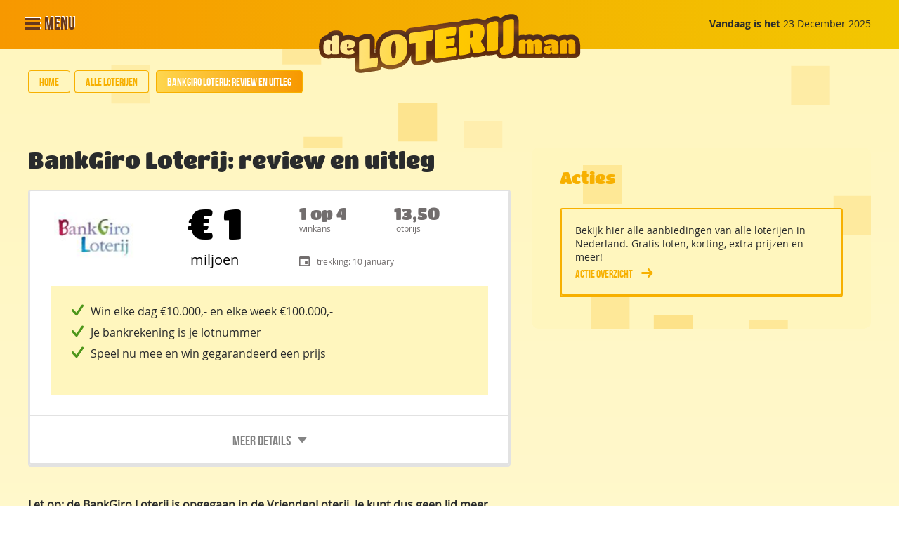

--- FILE ---
content_type: text/html; charset=UTF-8
request_url: https://loterijman.nl/loterijen/bankgiroloterij/
body_size: 4303
content:
<!DOCTYPE html>
<html>
    <head>
    <script>
        (function(w,d,s,l,i){
            w[l]=w[l]||[];w[l].push({'gtm.start':new Date().getTime(),event:'gtm.js'});
            var f=d.getElementsByTagName(s)[0],j=d.createElement(s),dl=l!='dataLayer'?'&l='+l:'';
            j.async=true;j.src='https://www.googletagmanager.com/gtm.js?id='+i+dl;
            f.parentNode.insertBefore(j,f);
        })(window,document,'script','dataLayer','GTM-5239BSK');
    </script>
    <title>BankGiro Loterij: review en uitleg | de Loterijman</title>
    <link rel="canonical" href="https://loterijman.nl/loterijen/bankgiroloterij/">
    <meta charset="UTF-8">
    <meta name="viewport" content="width=device-width, initial-scale=1, maximum-scale=1, user-scalable=0">
    <meta name="web_author" content="kees-tm.nl">
    <meta name="description" content="De BankGiro Loterij is opgegaan in de VriendenLoterij. Klik hier voor meer informatie.">
    <meta name="theme-color" content="#F7B000">
    <meta property="og:title" content="BankGiro Loterij: review en uitleg">
    <meta property="og:description" content="De BankGiro Loterij is opgegaan in de VriendenLoterij. Klik hier voor meer informatie.">
    <meta property="og:locale" content="nl_NL">
    <meta property="og:site_name" content="de Loterijman">
    <meta property="og:url" content="https://loterijman.nl/loterijen/bankgiroloterij">

    <meta property="twitter:card" content="summary">
    <meta property="twitter:title" content="BankGiro Loterij: review en uitleg">
    <meta property="twitter:description" content="De BankGiro Loterij is opgegaan in de VriendenLoterij. Klik hier voor meer informatie.">

    <meta name="application-name" content="de Loterijman">
    <meta name="msapplication-TileColor" content="#F7B000">
    <link rel="shortcut icon" type="image/x-icon" href="/assets/icons/favicon.ico">
    <link rel="icon" href="/assets/icons/favicon.ico">


    <style></style>



    <link rel="stylesheet" href="/assets/css/style.min.css">

</head>

    <body>
        <noscript>
			<iframe src="https://www.googletagmanager.com/ns.html?id=GTM-5239BSK" height="0" width="0" style="display:none;visibility:hidden"></iframe>
		</noscript>
		<script type="application/ld+json">
			{
				"@context": "http://schema.org",
				"@type": "Organization",
				"image": [
					"https://loterijman.nl/assets/images/logo.svg"
				],
				"@id": "https://loterijman.nl/",
				"name": "de Loterijman",
				"url": "https://loterijman.nl/"
			}
		</script>
    	<div class="opacity0"></div>
    	<div id="my-page">
			<header>
				<div class="container-fluid">
					<div class="navbar">
						<a href="" class="js-nav c-hamburger navbar-toggler" id="hamburger" type="button">
							<span></span>
							<span></span>
							<span></span>
							<span></span>
			          		<p class="nav-open">Menu</p>
							<p class="nav-close">Sluiten</p>
			        	</a>
						<a class="navbar-brand" href="https://loterijman.nl/">
							<h1 class='hidden'>de Loterijman</h1>
							<img src="/assets/images/logo.svg" alt="Logo Loterijman" class="img-responsive">
						</a>
						<div class="date">
							<p><span>Vandaag is het</span> 23 December 2025</p>
						</div>
					</div>
				</div>
			</header>
			<div class="nav">
    <div id="particles-js5" class="particles"></div>
    <div class="nav-wrapper">
        <div class="container-fluid">
            <div class="row">
                <div class="col-sm-12 col-md-5">
                    <ul class="primary-nav">
                        <li class="active">
                            <a href="/loterijen/">
                                <i class="icon ion-arrow-right-c"></i>Alle loterijen
                            </a>
                        </li>                        <li>
                            <a href="/acties/">
                                <i class="icon ion-arrow-right-c"></i>Acties
                            </a>
                        </li>                        <li>
                            <a href="/tips/">
                                <i class="icon ion-arrow-right-c"></i>Loterij tips
                            </a>
                        </li>                        <li>
                            <a href="/nieuws/">
                                <i class="icon ion-arrow-right-c"></i>Nieuws
                            </a>
                        </li>
                    </ul>
                    <ul class="secundary-nav">
                        <li>
                            <a href="/over-de-loterijman/">
                                <i class="icon ion-arrow-right-c"></i>Over de Loterijman
                            </a>
                        </li>                        <li>
                            <a href="/contact/">
                                <i class="icon ion-arrow-right-c"></i>Contact
                            </a>
                        </li>                        <li>
                            <a href="/verantwoord-spelen/">
                                <i class="icon ion-arrow-right-c"></i>Verantwoord spelen
                            </a>
                        </li>
                    </ul>
                </div>
                <div class="col-sm-12 col-md-7">
                    <div class="contests">
                        <h2>Acties</h2>
                        <div class="media contest_item yellow-bg hover">
                            <a href="https://loterijman.nl/acties/staatsloterij-actie">
                                <div class="media-left">
                                    <i class="ion-android-star star-icon"></i>
    
                                    <img src="/images/jcogs_img/cache/Staatsloterij_actie_welkomstcadeau_-_28de80_-_7723b887b63d496a242c108c78d583ebffcc3ca6.jpg" alt="Staatsloterij actie – welkomstcadeau t.w.v. €15,-">
    
                                </div>
                                <div class="media-body contest_content">
    
                                    <p class="contest_text">
                                        Staatsloterij actie – welkomstcadeau t.w.v. €15,-
                                    </p>
    
                                    <span class="link-arrow">Bekijk actie<i class="ion-arrow-right-c"></i></span>
                                </div>
                            </a>
                        </div>                        <div class="media contest_item yellow-bg hover">
                            <a href="https://loterijman.nl/acties/lotto-actie">
                                <div class="media-left">
                                    <i class="ion-android-star star-icon"></i>
    
                                    <img src="/images/jcogs_img/cache/Lotto_actie_thumb_-_28de80_-_d69f417f73f28e0cae865b4df89268fb65a2d8cd.jpg" alt="Pak nu 10 gratis Lotto-loten!">
    
                                </div>
                                <div class="media-body contest_content">
    
                                    <p class="contest_text">
                                        Pak nu 10 gratis Lotto-loten!
                                    </p>
    
                                    <span class="link-arrow">Bekijk actie<i class="ion-arrow-right-c"></i></span>
                                </div>
                            </a>
                        </div>
                    </div>
                </div>
            </div>
        </div>
    </div>
</div>

			
	
	
	
	
	
	
	<div class="breadcrumb-back">
	<div id="particles-js4" class="particles"></div>
	<div class="container-fluid ">
		<div class="row">
			<div class="col-sm-8">
				<ul class="breadcrumb">
					<li><a href="https://loterijman.nl">Home</a></li><li><a href="https://loterijman.nl/loterijen/">Alle loterijen</a></li>
					<li class="active">
						<a href="https://loterijman.nl/loterijen/bankgiroloterij">BankGiro Loterij: review en uitleg</a>
				  	</li> 
				</ul>
			</div>
		</div>
	</div>
</div>
	<div class="main detail" role="main">
		<div class="container-fluid">
			<div class="row">
				<div class="col-sm-12 col-lg-7">
					<h1>BankGiro Loterij: review en uitleg</h1>
						<div class="white-bg lottery_detail">
							<div class="lottery_item ">
								<div class="lottery_logo">

    <img src="/images/jcogs_img/cache/BankGiro_Loterij_-_28de80_-_3f0d6f43350b551a6e0ee5ec014b1c104ab3a3fb.jpg" class="img-responsive" alt="BankGiro Loterij: review en uitleg">

</div>
<div class="lottery_jackpot">
    <div class="box">

    
        <p>&euro; <span class="sum">1</span></p>
        <p>miljoen</p>
    

    </div>
</div>
<div class="lottery_details">
    <div class="box">
        <table>
            <tr>
                <td>
                    <p>1 op 4</p>
                    <span>winkans</span>
                </td>
                <td>
                    <p>13,50</p>
                    <span>lotprijs</span>
                </td>
            </tr>
        </table>
        <table>
            <tr>
                <td>

    
                    <p class=""><i class="ion-android-calendar"></i>trekking: 10 january</p>
    

                </td>
            </tr>
        </table>
    </div>
</div>

							</div>
							<div class="usps">
								<ul>
	
									<li><i class="ion-checkmark-round"></i>Win elke dag €10.000,- en elke week €100.000,-</li>
	
									<li><i class="ion-checkmark-round"></i>Je bankrekening is je lotnummer</li>
	
									<li><i class="ion-checkmark-round"></i>Speel nu mee en win gegarandeerd een prijs</li>
	
								</ul>
	
							</div>
							<div class="collapse" id="lotterySpecs">
								<div class="lottery-specs">
									<table>
	
										<tr>
											<td>Uitkeringspercentage</td>
											<td>27,4%</td>
										</tr>
	
										<tr>
											<td>Kans op de jackpot</td>
											<td>1 op 763.250</td>
										</tr>
	
										<tr>
											<td>Trekking</td>
											<td>Elke 10e van de maand</td>
										</tr>
	
										<tr>
											<td>Extra trekkingen</td>
											<td>Pasen (11 april), Herfst (19 september), Kerst (19 december)</td>
										</tr>
	
									</table>
									<p></p>
								</div>
							</div>
							<div class="link">
								<a data-toggle="collapse" href="#lotterySpecs" aria-expanded="false" aria-controls="lotterySpecs">
									<span class="hidden">Meer details</span>
								</a>
							</div>
						</div>
						<div class="contentBlocks">
							
	<div class="item"><p><strong>Let op: de BankGiro Loterij is opgegaan in de VriendenLoterij. Je kunt dus geen lid meer worden van de BankGiro Loterij. Meer informatie lees je in de <a href="https://loterijman.nl/loterijen/vriendenloterij/">review van de VriendenLoterij</a>.</strong></p>

<h2>Elke dag kans op &euro;10.000,- en elke week &euro;100.000.-</h2>

<p>Speel je mee met de BankGiro Loterij, dan is &eacute;lke dag spannend. Want elke dag wordt een nieuwe winnaar bekendgemaakt van &euro;10.000,-. En iedere zondag wint er iemand in Nederland &euro;100.000,-.</p>

<p>Daarbovenop is er elke maand een jackpot van 1 miljoen euro. Het bijzondere van de BankGiro Loterij is dat &aacute;lle prijzen er gegarandeerd uitgaan. De jackpot valt nooit op een niet verkocht lotnummer, zoals bij sommige andere loterijen. Iedere maand wordt dus iemand in Nederland die meespeelt met de BankGiro Loterij miljonair.</p>

<p>En die ervaring ziet er zo uit:</p></div>
	<div class="item">
	
	
			<div class="tm_video" data-video-id="M-BE_Pft-aw" data-video-platform="youtube" data-video-ratio="16:9" >
	
				
			</div>
	
	</div>
	<div class="item"><p>In alle even maanden (februari, april, juni, augustus, oktober, december) maak je verder kans op het Spaarvarken, een extra prijs van &euro;150.000,-.</p>

<p>Naast de geldprijzen gaan er elke maand ook nog talloze andere leuke prijzen uit: auto&rsquo;s, vakanties, luxe stedentrips (voor vier personen), bijzondere ervaringen, thuisbioscopen en iPads.</p>

<h2>Hoe doe je mee?</h2>

<p>De BankGiro Loterij werkt volgens een uniek systeem: je lotnummer bestaat uit de laatste vijf cijfers van je IBAN (rekeningnummer) en twee volgletters. De volgletters maken je lotnummer uniek. Speel je mee met meer dan &eacute;&eacute;n lot, dan krijg je verschillende volgletters.</p>

<p>Loten voor de BankGiro Loterij trekkingen koop je daarom niet bij de sigarenzaak. Gelukkig kun je heel gemakkelijk online loten kopen voor de loterij, gewoon vanuit je luie stoel. Je hoeft zo bovendien nooit meer bang te zijn dat je je winnende lot of loten kwijtraakt, want je loten staan veilig opgeslagen in het systeem van BankGiro Loterij.</p>

<p>Ga je vandaag meespelen met de BankGiro Loterij, dan win je als welkomstcadeau gegarandeerd een geldbedrag van &euro;20,- tot &euro;30.000,-.&nbsp; <a href="https://geldbedrag.bankgiroloterij.nl/speel-mee-online" rel="no follow">Op de actiesite</a> zie je binnen 1 minuut welke prijs je gewonnen hebt.</p></div>

	<div class="item"><h2>Gratis BankGiro Loterij VIP-kaart</h2>

<p>En het wordt nog mooier. Want iedereen die nu meespeelt ontvangt gratis een BankGiro Loterij VIP-Kaart. Met deze VIP-kaart ga je gratis naar 50 verschillende Nederlandse musea. Dus je spaart meteen het geld uit voor een museumjaarkaart, dat scheelt al &euro;59,50.</p>

<p>Daarnaast krijg je korting op dagjes uit en op VIP-ervaringen, tot maar liefst 50%. Denk aan korting op musicals, dierentuinen, theatervoorstellingen, de bioscoop (o.a. Path&eacute;) en wellness zoals Thermae 2000 (Limburg), SpaWell (Drenthe) en de Zwaluwhoeve (Veluwe).</p>

<h2>Speel nu mee zonder risico &ndash; gegarandeerd winst</h2>

<p>Slimme tip: koop vandaag een lot en profiteer van de <a href="https://geldbedrag.bankgiroloterij.nl/speel-mee-online" rel="no follow">tijdelijke actie</a>. Als welkomstcadeau pak je nu gegarandeerd minimaal &euro;20,-. Je weet binnen 1 minuut welk bedrag je exact wint: minimaal &euro;20,- en maximaal &euro;30.000,-. Lekker!.</p>

<p>De Loterijman vertelt je: een lot kost maar &euro;13,50, dus je hebt meteen gegarandeerd winst. En dan maak je ook nog de hele maand kans op de prijzen van &euro;10.000,-, &euro;100.000,- &eacute;n het miljoen. Je speelt mee zolang je wilt en zit verder nergens aan vast. Goeie deal!</p></div>

	
						</div>
					</div>
					<div class="col-xs-12 col-lg-5">
    <div class="contests">
        <div id="particles-js2" class="particles"></div>
        <h2>Acties</h2>

        	<div class="media contest_item yellow-bg hover">
		<a href="https://loterijman.nl/acties/">
			<div class="media-body contest_content">
	
				<p class="contest_text">
					Bekijk hier alle aanbiedingen van alle loterijen in Nederland. Gratis loten, korting, extra prijzen en meer!
				</p>
	
				<span class="link-arrow">
					Actie overzicht
					<i class="ion-arrow-right-c"></i>
				</span>
			</div>
		</a>
	</div>

    </div>
</div>

				</div>
			</div>
		</div>
	</div>
			<footer class="footer">
				<div class="footer_primary">
					<div id="particles-js3" class="particles"></div>
					<div class="container-fluid">
						<div class="row">
							<div class="col-xs-12 col-sm-9">
								<ul class="footer-naw">
									<li class="active">
										<a href="/loterijen/">Alle loterijen</a>
									</li>									<li>
										<a href="/acties/">Acties</a>
									</li>									<li>
										<a href="/tips/">Loterij tips</a>
									</li>									<li>
										<a href="/nieuws/">Nieuws</a>
									</li>									<li>
										<a href="/over-de-loterijman/">Over de Loterijman</a>
									</li>									<li>
										<a href="/contact/">Contact</a>
									</li>									<li>
										<a href="/verantwoord-spelen/">Verantwoord spelen</a>
									</li>
								</ul>
							</div>
							<div class="col-xs-12 col-sm-3">
								<img src="/assets/images/speel-bewust.svg" alt="Speel bewust - 18 plus" class="speel-bewust">
							</div>
						</div>
					</div>
				</div>
				<div class="footer-sec">
					<div class="container-fluid">
						<div class="row">
							<div class="col-md-6">
								<p>Copyright © 2017-2025. De Loterijman - All rights reserved.</p>
							</div>
							<div class="col-md-6 col-md-push-6">
								<ul>
									<li><a href="https://loterijman.nl/disclaimer-privacy/">Disclaimer & Privacy</a></li>
								</ul>
							</div>
							<div class="logo">
								<a href="https://loterijman.nl/"><img src="/assets/images/logo.svg" alt="Logo Loterijman" class="img-responsive"></a>
							</div>
						</div>
					</div>
				</div>
			</footer>
		</div>
		<script src="/assets/js/app.min.js"></script>
  	</body>
</html>

--- FILE ---
content_type: image/svg+xml
request_url: https://loterijman.nl/assets/images/speel-bewust.svg
body_size: 5
content:
<svg width="114" height="25" viewBox="0 0 114 25" xmlns="http://www.w3.org/2000/svg"><title>Group 3</title><g transform="translate(1 1)" fill="none" fill-rule="evenodd"><circle stroke="#67381D" cx="11.5" cy="11.5" r="11.5"/><text font-family="OpenSans, Open Sans" font-size="13" letter-spacing="-1.579" fill="#67381D"><tspan x="2.218" y="16">18+</tspan></text><text font-family="OpenSans-Semibold, Open Sans" font-size="13" font-weight="500" fill="#67381D"><tspan x="30.066" y="16">Speel bewust</tspan></text></g></svg>

--- FILE ---
content_type: image/svg+xml
request_url: https://loterijman.nl/assets/images/logo.svg
body_size: 5091
content:
<svg width="373" height="84" viewBox="0 0 373 84" xmlns="http://www.w3.org/2000/svg"><title>schets_laag_1</title><defs><linearGradient x1="49.429%" y1="146.664%" x2="50.24%" y2="5.495%" id="a"><stop stop-color="#6C3617" offset="0%"/><stop stop-color="#834B1A" offset="10.67%"/><stop stop-color="#4B2C1D" offset="25.28%"/><stop stop-color="#915D22" offset="38.76%"/><stop stop-color="#5C290D" offset="56.74%"/><stop stop-color="#5D2A10" offset="67.98%"/><stop stop-color="#4F2E1E" offset="78.09%"/><stop stop-color="#81421C" offset="87.64%"/><stop stop-color="#4B2C1D" offset="100%"/></linearGradient><linearGradient x1="-.002%" y1="49.919%" x2="99.994%" y2="49.919%" id="b"><stop stop-color="#FFEBA8" offset="0%"/><stop stop-color="#FFCB00" offset="50%"/><stop stop-color="#F7AF00" offset="100%"/></linearGradient></defs><g fill="none" fill-rule="evenodd"><path d="M370.048 34.65c-1.207-1.969-4.092-5.25-10.532-5.25-1.476 0-2.885.197-4.227.59h-.134c-.335.066-.604.198-.872.329a11.041 11.041 0 0 0-3.824-.656c-2.28 0-4.495.393-6.574 1.115-.873.328-1.61.656-2.214.985-.269-.197-.604-.329-.872-.46-1.208-.59-2.617-1.05-4.227-1.444a26.895 26.895 0 0 0-11.74.262c-2.013.526-3.623 1.117-4.964 1.773-1.678-1.378-4.294-2.625-8.118-2.625-2.08 0-4.025.394-5.903 1.181-1.543-.787-3.288-1.181-5.166-1.181-1.744 0-3.22.197-4.562.59h-.134l-.067.066c-.201.066-.403.131-.604.262-1.073-.393-2.348-.59-3.757-.59-2.28 0-4.495.394-6.574 1.115h-.067l.067-21.984a8.41 8.41 0 0 0-2.415-5.906c-1.812-1.772-4.294-2.69-7.447-2.69-.94 0-1.945.065-3.019.196-3.153.46-6.239 1.444-8.99 2.888-.737.393-2.213 1.18-3.555 2.428-1.409-1.313-3.69-2.494-7.178-2.494-.805 0-1.677.066-2.55.197-3.42.46-6.641 1.444-9.459 2.953-.872.46-2.616 1.378-4.159 2.953-1.073-.722-2.348-1.247-3.757-1.64a41.976 41.976 0 0 0-3.421-.788c-1.007-.197-2.08-.263-3.287-.263-.537 0-1.141 0-1.812.066-1.811.131-3.153.197-4.293.328-1.14.131-3.623.46-7.313.985-4.16.59-7.513 1.247-10.264 2.165-1.543.46-2.818 1.05-3.824 1.707a7.131 7.131 0 0 0-3.287-.788c-.336 0-.671 0-1.006.066l-22.34 3.084c-3.019.394-5.233 1.05-6.91 2.034a7.562 7.562 0 0 0-2.885-.59c-.335 0-.67 0-1.006.065l-30.122 4.135c-2.147.328-4.897 1.575-6.507 5.578-2.75-1.64-5.703-2.69-8.789-3.019a28.222 28.222 0 0 0-3.42-.197c-1.812 0-3.758.131-5.905.46-7.11.984-13.081 3.872-17.643 8.53-2.482 2.495-4.428 5.645-5.703 9.45-1.274 3.545-1.878 7.548-1.878 11.879 0 .853 0 1.706.067 2.494a4.042 4.042 0 0 1-.94.131l.068-18.244c0-1.706-.537-3.347-1.543-4.79l-.067-.066-.067-.066c-1.275-1.64-3.69-3.609-8.185-3.609-.805 0-1.677.066-2.549.197-3.421.46-6.642 1.444-9.46 2.953a17.46 17.46 0 0 0-3.22 2.1c-.402-.394-.871-.722-1.341-1.05-2.683-1.837-6.105-2.69-10.533-2.69-2.415 0-4.561.196-6.44.656-.47.13-.872.197-1.275.328-.067-1.444-.536-2.888-1.408-4.069l-.067-.066-.067-.065C32.067 24.28 29.25 23.1 25.426 23.1c-2.348 0-4.562.394-6.642 1.116-3.958 1.443-5.434 3.74-5.97 5.578-3.757.328-6.977 2.1-9.191 5.184C1.61 37.8.603 41.41.603 46.068c0 1.838.068 3.479.27 4.988.133 1.247.402 2.363.737 3.413.336.984.738 1.968 1.342 2.887.805 1.378 1.811 2.56 2.952 3.413 1.073.787 2.348 1.444 3.756 1.968a14.74 14.74 0 0 0 4.562.722c1.677 0 3.153-.262 4.495-.722.134.066.268.066.336.066.939.197 1.945.328 3.89.328 1.476 0 3.02-.065 4.63-.262 2.146-.263 3.69-.788 4.83-1.575 1.274.656 2.75 1.181 4.494 1.575 1.745.394 3.69.59 6.038.59 2.348 0 4.763-.328 7.178-.918.47-.132.873-.263 1.275-.394v14.24c0 3.544 2.415 6.432 6.105 7.22h.134c.604.13 1.342.196 2.08.196 1.006 0 2.28-.131 3.824-.328l20.394-2.822c2.952-.394 5.031-2.297 6.172-5.512a19.88 19.88 0 0 0 8.05 2.953c1.208.197 2.482.262 3.891.262a37.96 37.96 0 0 0 5.837-.46c7.648-1.05 13.82-4.265 18.381-9.45 2.55-2.952 4.428-6.562 5.569-10.827v7.743c0 3.479 2.415 6.366 5.97 7.22h.134c.604.13 1.342.196 2.08.196 1.14 0 2.55-.131 4.495-.394 2.55-.328 5.099-.853 7.58-1.443 2.416-.591 7.917-1.97 8.252-7.154.805 2.232 2.617 4.004 5.166 4.726.872.262 1.878.393 3.019.393.94 0 2.08-.065 3.488-.262l23.548-3.216c1.006-.131 2.348-.525 3.69-1.64.066 0 .2.065.268.065.872.263 1.744.394 2.884.394s2.483-.131 4.227-.328a50.986 50.986 0 0 0 7.648-1.575c1.006-.263 2.683-.722 4.293-1.706a8.095 8.095 0 0 0 2.818.721c.402.066.872.066 1.342.066 1.14 0 2.683-.131 4.629-.394 2.884-.393 7.446-1.05 11.069-2.822.402.197.872.328 1.342.394h.134a9.494 9.494 0 0 0 2.012.197c1.14 0 2.55-.131 4.562-.394 2.214-.328 4.428-.722 6.575-1.247.872 2.035 2.146 3.413 3.287 4.266l.134.066.134.065c1.342.919 2.952 1.51 4.898 1.838h.134c.939.131 1.878.197 2.75.197.403 0 .805 0 1.208-.066.939-.066 2.214-.197 4.36-.525 2.483-.328 4.83-1.05 6.843-2.1 1.14-.59 2.214-1.313 3.086-2.166.872 1.51 2.348 2.625 4.227 3.216 1.14.328 2.482.46 4.763.46 1.677 0 3.354-.066 4.964-.263.604-.066 1.14-.131 1.677-.263.067 0 .134.066.202.066 1.14.328 2.482.46 4.763.46 1.677 0 3.354-.066 4.964-.263.604-.066 1.14-.131 1.61-.263.067 0 .134.066.201.066 1.14.328 2.483.46 4.696.46 1.678 0 3.355-.066 4.965-.263 1.476-.197 2.683-.46 3.622-.919 2.013.984 4.361 1.51 6.977 1.51 1.61 0 3.086-.263 4.428-.722.201.065.47.13.671.13.805.132 1.878.198 3.69.198 1.543 0 3.086-.066 4.562-.263a17.11 17.11 0 0 0 1.945-.328c.134.066.336.131.47.131 1.14.328 2.482.46 4.696.46 1.677 0 3.354-.066 4.964-.263a13.8 13.8 0 0 0 1.879-.328c.134.066.2.066.335.131 1.14.328 2.482.46 4.763.46 1.677 0 3.354-.066 4.965-.263 7.044-.787 7.782-5.119 7.782-6.956V44.297c-.403-3.938-1.14-7.153-2.617-9.647z" fill="url(#a)"/><path d="M83.522 61.622c-2.28.328-5.702.919-10.264 1.837l.067-25.987a1.76 1.76 0 0 0-.402-1.116c-.738-.984-2.281-1.247-4.696-.919-2.684.394-5.099 1.116-7.246 2.232-2.146 1.115-3.22 2.1-3.22 3.019l-.067 36.553c0 .525.336.853.94.984.603.131 1.878.066 3.69-.197l20.393-2.822c.537-.065 1.007-1.05 1.342-3.019.336-1.903.537-4.2.537-6.825.134-2.624-.268-3.871-1.074-3.74zm78.022-38.981l-30.122 4.134c-.738.131-1.342 1.05-1.811 2.888-.47 1.771-.671 3.806-.671 5.971 0 2.166.134 3.807.47 4.857.268 1.05.67 1.575 1.073 1.509l7.715-1.05-.067 25.266c0 .525.268.853.939.984.604.131 2.08.066 4.36-.263 2.282-.328 4.562-.721 6.843-1.312 2.281-.59 3.422-1.05 3.422-1.51l.067-25.265 6.977-.984c.67-.066 1.274-1.116 1.677-3.02.403-1.902.604-3.871.604-5.971s-.067-3.675-.269-4.725c-.268-1.116-.603-1.575-1.207-1.51zM120.688 31.5c-1.945-1.181-3.958-1.903-6.105-2.166-2.146-.262-4.696-.197-7.647.197-5.703.788-10.265 2.953-13.887 6.628-1.812 1.838-3.22 4.2-4.294 7.088-1.006 2.887-1.543 6.169-1.543 9.844 0 8.793 1.812 14.437 5.568 16.997 1.812 1.312 3.891 2.1 6.105 2.428 2.214.328 4.83.262 7.916-.197 6.038-.853 10.801-3.282 14.357-7.285 3.555-4.068 5.3-9.843 5.3-17.325.067-8.4-1.879-13.78-5.77-16.209zM109.82 58.275c-.268 1.903-.67 3.15-1.14 3.806-.47.656-1.074.985-1.811 1.116-.806.131-1.41-.066-1.812-.59-.47-.526-.805-1.641-1.14-3.479-.269-1.837-.47-4.397-.403-7.744 0-3.346.134-5.906.47-7.743.268-1.838.67-3.085 1.14-3.675.47-.591 1.074-.985 1.812-1.05.805-.132 1.408.065 1.81.59.47.46.806 1.64 1.074 3.347.269 1.772.47 4.331.403 7.613 0 3.28-.134 5.906-.403 7.809zm140.747-47.906c-2.683.393-5.098 1.115-7.245 2.231-2.147 1.116-3.22 2.1-3.22 3.019l-.067 36.553c0 .525.335.853.94.984.603.132 2.079 0 4.36-.262 2.28-.328 4.562-.722 6.843-1.313 2.28-.59 3.42-1.05 3.42-1.51l.068-37.602c0-.394-.134-.788-.403-1.116-.805-1.05-2.348-1.312-4.696-.984zM195.154 47.25c-2.415.328-6.91 1.181-13.35 2.625v-3.74l10.063-1.116c.67-.066 1.207-.788 1.61-2.166.402-1.312.604-3.215.604-5.71 0-2.493-.47-3.609-1.476-3.477-1.677.197-5.233.853-10.734 1.837v-3.937c5.702-.263 9.795-.591 12.21-.92.536-.065 1.006-.852 1.341-2.362.336-1.509.537-3.543.537-6.3 0-2.69-.402-4.003-1.14-3.937l-22.34 3.084c-2.281.328-3.824.722-4.696 1.313-.872.525-1.342 1.312-1.342 2.362l-.067 37.144c0 .59.336.984.94 1.181.603.197 1.878.132 3.69-.065l23.546-3.216c.537-.066 1.007-.853 1.342-2.297.336-1.444.537-3.544.537-6.3-.134-2.822-.47-4.134-1.275-4.003zm77.753-39.9c-2.415.328-4.696 1.05-6.843 2.231-2.146 1.116-3.22 2.166-3.22 3.019l-.067 30.581c0 2.1-.335 3.347-1.073 3.806-.269.197-.604.329-1.14.394-1.544.197-2.349 1.903-2.349 5.119 0 2.231.604 3.806 1.745 4.66.536.328 1.207.59 2.146.721.94.132 1.745.132 2.617.132.805-.066 2.08-.197 3.89-.46 1.745-.262 3.355-.722 4.697-1.444 1.409-.721 2.482-1.772 3.153-3.215a13.589 13.589 0 0 0 1.409-4.594c.2-1.64.335-3.806.335-6.497l.067-32.484c.134-1.838-1.677-2.494-5.367-1.969zm-38.105 25.66c1.006-2.297 1.476-4.988 1.476-8.072 0-3.085-.47-5.447-1.476-6.957a11.9 11.9 0 0 0-1.744-2.165c-.604-.591-1.409-1.05-2.482-1.313-1.074-.262-2.013-.525-2.885-.656-.872-.131-2.08-.197-3.556-.131-1.475.065-2.75.197-3.89.328-1.074.131-3.49.46-7.179.984-3.69.525-6.776 1.116-9.19 1.903-2.416.788-3.623 1.64-3.623 2.69l-.067 37.735c0 .59.335.985.939 1.181.67.197 2.147.132 4.36-.196a63.16 63.16 0 0 0 6.843-1.379c2.281-.656 3.422-1.18 3.422-1.706v-12.01l.939-.065 3.623 11.616c.2.656.737.984 1.542 1.05.806.066 2.281 0 4.361-.328 7.313-.985 10.935-2.494 10.935-4.397s-2.147-6.103-6.373-12.6c1.744-1.444 3.019-3.216 4.025-5.513zm-17.51.852l-1.475.197V23.822l1.811-.263c.738-.13 1.409.197 2.013.854.603.656.872 1.903.872 3.674 0 3.61-1.074 5.513-3.22 5.775zM51.926 42.92c0-4.135-3.02-6.169-9.057-6.169-1.878 0-3.555.131-4.897.46-1.409.328-2.617.918-3.757 1.706-2.28 1.64-3.421 4.528-3.421 8.793 0 1.116.134 2.166.335 3.216.134.722.403 1.313.67 1.903.27.59.739 1.181 1.343 1.838a7.575 7.575 0 0 0 2.012 1.575c.805.459 1.812.787 3.02 1.05 1.207.262 2.75.393 4.561.393s3.69-.262 5.635-.721c1.946-.46 2.885-1.182 2.885-2.1 0-.657-.403-1.641-1.14-2.954-.738-1.312-1.342-1.968-1.812-1.968-.067 0-.805.262-2.214.853-1.409.59-2.482.853-3.354.853-1.476 0-2.214-.788-2.214-2.297h1.208c6.843.131 10.197-2.034 10.197-6.431zM40.52 46.725v-2.297c0-1.706.403-2.56 1.275-2.56.738 0 1.14.723 1.14 2.1 0 .788-.201 1.444-.67 1.97a2.28 2.28 0 0 1-1.745.787zM25.292 30.056c-1.543 0-3.02.263-4.361.722-1.342.46-2.013.985-2.013 1.51v4.396l.403 2.428h-.268a3.512 3.512 0 0 0-.47-.853c-1.006-.984-2.55-1.509-4.763-1.509-2.147 0-3.824.853-5.032 2.56-1.207 1.706-1.811 4.2-1.811 7.415 0 1.575.067 3.019.201 4.266.067.853.269 1.575.403 2.1.201.59.47 1.18.805 1.837.335.656.805 1.116 1.274 1.51.47.393 1.14.721 1.879.918.738.263 1.61.394 2.482.394 1.677 0 2.885-.394 3.69-1.116.67-.59 1.073-1.246 1.274-2.1h.269l.268 1.97c0 .196.067.393.134.459.067.065.269.196.671.262.336.066 1.14.131 2.348.131s2.482-.065 3.824-.197c1.342-.13 2.013-.328 2.013-.59V31.63c0-.262-.067-.46-.269-.722-.335-.525-1.341-.853-2.951-.853zM18.918 51.91c-.2.46-.47.722-.872.722-.47 0-.805-.394-1.073-1.181-.201-.788-.336-2.166-.336-4.134 0-3.675.403-5.447 1.208-5.447.201 0 .402.065.67.197.27.13.403.328.403.525v9.318zM311.75 36.225c-1.476 0-2.885.328-4.092 1.05-1.275.722-2.013 1.378-2.348 2.1-.94-2.1-2.482-3.15-4.562-3.15-1.073 0-1.945.131-2.55.328-1.61.59-2.75 1.51-3.42 2.822h-.269l-.335-1.575c-.202-.853-1.074-1.313-2.55-1.313-1.476 0-2.952.263-4.36.722-1.41.46-2.08.985-2.08 1.444v17.325c0 .328.201.525.604.656.402.132 1.341.197 2.817.197 1.476 0 2.885-.065 4.227-.197 1.342-.13 2.012-.328 2.012-.59V42.263c0-.657.202-.92.671-.92.269 0 .47.132.671.329.336.525.47 2.1.47 4.66v9.712c0 .328.201.525.604.656.402.131 1.341.197 2.817.197a43.54 43.54 0 0 0 4.227-.197c1.341-.131 2.012-.328 2.012-.59V42.327c0-.328.067-.59.269-.722a.733.733 0 0 1 .47-.197c.67 0 1.073 1.641 1.073 4.988v9.712c0 .328.2.525.67.657.403.13 1.342.197 2.818.197s2.818-.066 4.226-.197c1.342-.132 2.013-.328 2.013-.591V45.281c0-3.15-.402-5.512-1.208-6.956-.939-1.378-2.549-2.1-4.897-2.1zm29.049 4.2a8.913 8.913 0 0 0-1.14-1.575 4.717 4.717 0 0 0-1.812-1.378 14.679 14.679 0 0 0-2.75-.919c-1.141-.262-2.416-.394-3.959-.394-1.543 0-3.086.197-4.696.591-1.61.394-2.885.853-3.757 1.378-.872.46-1.341.919-1.341 1.181 0 .92.402 1.904 1.14 3.02.738 1.115 1.342 1.64 1.744 1.64.201 0 .537-.132 1.14-.46a8.772 8.772 0 0 1 2.08-.918c.805-.328 1.543-.46 2.147-.46.604 0 1.006.066 1.342.263.67.394 1.006 1.05 1.006 2.034h-1.207c-1.879 0-3.556.197-5.099.59-1.006.263-1.945.657-2.683 1.116-.738.46-1.41 1.05-1.946 1.904-.537.787-.805 1.771-.805 2.887s.201 2.034.537 2.888c.402.787.805 1.443 1.341 1.837 1.275.984 2.952 1.51 5.099 1.51 2.683 0 4.294-1.05 4.897-3.15h.269l.268 1.968c.067.263.134.394.201.46.067.065.269.196.671.262.403.066 1.208.131 2.415.131 1.275 0 2.55-.065 3.824-.197 1.275-.13 1.946-.328 1.946-.59V45.478c0-1.247-.067-2.297-.269-3.215-.2-.722-.335-1.313-.603-1.838zm-8.923 10.96c0 .196-.067.328-.268.524-.202.132-.403.197-.738.197-.738 0-1.074-.787-1.074-2.297 0-.656.202-1.246.604-1.771.403-.525.872-.788 1.476-.788v4.134zm32.604-13.06c-.872-1.444-2.482-2.1-4.897-2.1a8.3 8.3 0 0 0-2.281.328c-1.677.525-2.885 1.51-3.556 2.822h-.268l-.336-1.575c-.2-.853-1.073-1.313-2.549-1.313-1.543 0-2.952.263-4.36.722-1.41.46-2.08.985-2.08 1.444v17.325c0 .328.201.525.67.656.47.132 1.342.197 2.818.197s2.818-.065 4.227-.197c1.342-.13 2.012-.328 2.012-.59V42.197c0-.656.336-.919 1.007-.919.402 0 .738.197.872.656.067.263.134.525.201.854.067.328.134 1.05.134 2.1v11.156c0 .328.202.525.604.656.403.131 1.342.197 2.818.197s2.817-.066 4.226-.197c1.342-.131 2.013-.328 2.013-.59V45.28c0-3.215-.47-5.512-1.275-6.956z" fill="url(#b)"/></g></svg>

--- FILE ---
content_type: text/plain
request_url: https://www.google-analytics.com/j/collect?v=1&_v=j102&a=429354123&t=pageview&_s=1&dl=https%3A%2F%2Floterijman.nl%2Floterijen%2Fbankgiroloterij%2F&ul=en-us%40posix&dt=BankGiro%20Loterij%3A%20review%20en%20uitleg%20%7C%20de%20Loterijman&sr=1280x720&vp=1280x720&_u=YEBAAEABAAAAACAAI~&jid=6165260&gjid=905683288&cid=1224672340.1766458330&tid=UA-47608277-2&_gid=336011269.1766458330&_r=1&_slc=1&gtm=45He5ca1h1n815239BSKv79752150za200zd79752150&gcd=13l3l3l3l1l1&dma=0&tag_exp=103116026~103200004~104527907~104528500~104684208~104684211~105391252~115583767~115938466~115938469~116184927~116184929~116251938~116251940&z=1745989743
body_size: -450
content:
2,cG-1B9K96XSNS